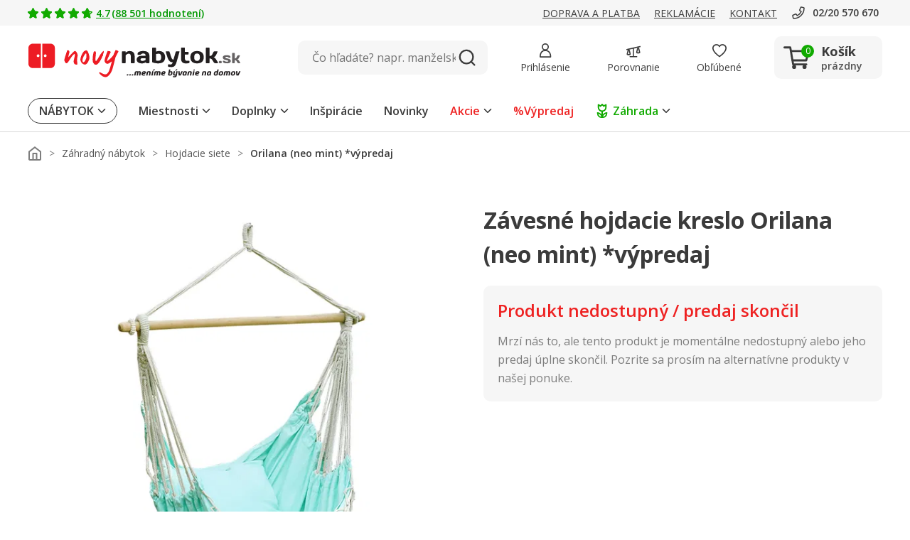

--- FILE ---
content_type: image/svg+xml
request_url: https://www.novynabytok.sk/assets/icon/icon-awesome-facebook-mobile-red.svg
body_size: 368
content:
<svg xmlns="http://www.w3.org/2000/svg" width="18.16" height="18.16" viewBox="0 0 18.16 18.16">
  <g id="FB" transform="translate(2.611)">
    <rect id="frame" width="17.433" height="17.751" transform="translate(-2.611 0.409)" fill="none"/>
    <path id="Icon_awesome-facebook" data-name="Icon awesome-facebook" d="M19.1,10.073A9.08,9.08,0,1,0,8.6,19.1V12.714H6.292V10.073H8.6V8.06a3.214,3.214,0,0,1,3.43-3.554,13.892,13.892,0,0,1,2.033.178V6.932H12.916a1.316,1.316,0,0,0-1.48,1.427v1.715h2.518l-.4,2.641H11.437V19.1A9.122,9.122,0,0,0,19.1,10.073Z" transform="translate(-3.549 -0.938)" fill="#ed1c24"/>
  </g>
</svg>
